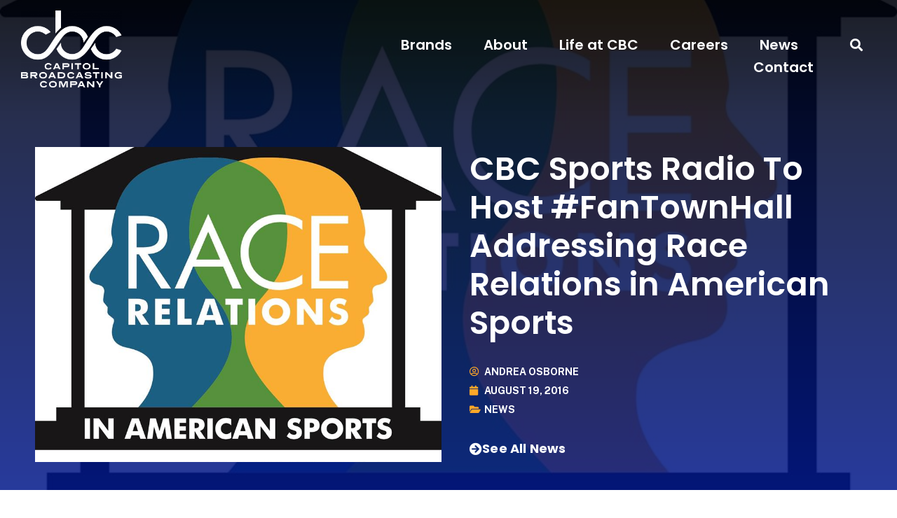

--- FILE ---
content_type: text/html; charset=UTF-8
request_url: https://capitolbroadcasting.com/2016/08/19/cbc-sports-radio-to-host-fantownhall-addressing-race-relations-in-american-sports/
body_size: 13563
content:
<!doctype html>
<html lang="en-US">
<head>
	<meta charset="UTF-8">
		<meta name="viewport" content="width=device-width, initial-scale=1">
	<link rel="profile" href="https://gmpg.org/xfn/11">
	<title>CBC Sports Radio To Host #FanTownHall Addressing Race Relations in American Sports &#8211; Capitol Broadcasting Company</title>
<meta name='robots' content='max-image-preview:large' />
	<style>img:is([sizes="auto" i], [sizes^="auto," i]) { contain-intrinsic-size: 3000px 1500px }</style>
	<link rel='dns-prefetch' href='//www.googletagmanager.com' />
<link rel="alternate" type="application/rss+xml" title="Capitol Broadcasting Company &raquo; Feed" href="https://capitolbroadcasting.com/feed/" />
<link rel="alternate" type="application/rss+xml" title="Capitol Broadcasting Company &raquo; Comments Feed" href="https://capitolbroadcasting.com/comments/feed/" />
<script type="text/javascript">
/* <![CDATA[ */
window._wpemojiSettings = {"baseUrl":"https:\/\/s.w.org\/images\/core\/emoji\/16.0.1\/72x72\/","ext":".png","svgUrl":"https:\/\/s.w.org\/images\/core\/emoji\/16.0.1\/svg\/","svgExt":".svg","source":{"concatemoji":"https:\/\/d2eayl4rdv079v.cloudfront.net\/wp-includes\/js\/wp-emoji-release.min.js?ver=6.8.2"}};
/*! This file is auto-generated */
!function(s,n){var o,i,e;function c(e){try{var t={supportTests:e,timestamp:(new Date).valueOf()};sessionStorage.setItem(o,JSON.stringify(t))}catch(e){}}function p(e,t,n){e.clearRect(0,0,e.canvas.width,e.canvas.height),e.fillText(t,0,0);var t=new Uint32Array(e.getImageData(0,0,e.canvas.width,e.canvas.height).data),a=(e.clearRect(0,0,e.canvas.width,e.canvas.height),e.fillText(n,0,0),new Uint32Array(e.getImageData(0,0,e.canvas.width,e.canvas.height).data));return t.every(function(e,t){return e===a[t]})}function u(e,t){e.clearRect(0,0,e.canvas.width,e.canvas.height),e.fillText(t,0,0);for(var n=e.getImageData(16,16,1,1),a=0;a<n.data.length;a++)if(0!==n.data[a])return!1;return!0}function f(e,t,n,a){switch(t){case"flag":return n(e,"\ud83c\udff3\ufe0f\u200d\u26a7\ufe0f","\ud83c\udff3\ufe0f\u200b\u26a7\ufe0f")?!1:!n(e,"\ud83c\udde8\ud83c\uddf6","\ud83c\udde8\u200b\ud83c\uddf6")&&!n(e,"\ud83c\udff4\udb40\udc67\udb40\udc62\udb40\udc65\udb40\udc6e\udb40\udc67\udb40\udc7f","\ud83c\udff4\u200b\udb40\udc67\u200b\udb40\udc62\u200b\udb40\udc65\u200b\udb40\udc6e\u200b\udb40\udc67\u200b\udb40\udc7f");case"emoji":return!a(e,"\ud83e\udedf")}return!1}function g(e,t,n,a){var r="undefined"!=typeof WorkerGlobalScope&&self instanceof WorkerGlobalScope?new OffscreenCanvas(300,150):s.createElement("canvas"),o=r.getContext("2d",{willReadFrequently:!0}),i=(o.textBaseline="top",o.font="600 32px Arial",{});return e.forEach(function(e){i[e]=t(o,e,n,a)}),i}function t(e){var t=s.createElement("script");t.src=e,t.defer=!0,s.head.appendChild(t)}"undefined"!=typeof Promise&&(o="wpEmojiSettingsSupports",i=["flag","emoji"],n.supports={everything:!0,everythingExceptFlag:!0},e=new Promise(function(e){s.addEventListener("DOMContentLoaded",e,{once:!0})}),new Promise(function(t){var n=function(){try{var e=JSON.parse(sessionStorage.getItem(o));if("object"==typeof e&&"number"==typeof e.timestamp&&(new Date).valueOf()<e.timestamp+604800&&"object"==typeof e.supportTests)return e.supportTests}catch(e){}return null}();if(!n){if("undefined"!=typeof Worker&&"undefined"!=typeof OffscreenCanvas&&"undefined"!=typeof URL&&URL.createObjectURL&&"undefined"!=typeof Blob)try{var e="postMessage("+g.toString()+"("+[JSON.stringify(i),f.toString(),p.toString(),u.toString()].join(",")+"));",a=new Blob([e],{type:"text/javascript"}),r=new Worker(URL.createObjectURL(a),{name:"wpTestEmojiSupports"});return void(r.onmessage=function(e){c(n=e.data),r.terminate(),t(n)})}catch(e){}c(n=g(i,f,p,u))}t(n)}).then(function(e){for(var t in e)n.supports[t]=e[t],n.supports.everything=n.supports.everything&&n.supports[t],"flag"!==t&&(n.supports.everythingExceptFlag=n.supports.everythingExceptFlag&&n.supports[t]);n.supports.everythingExceptFlag=n.supports.everythingExceptFlag&&!n.supports.flag,n.DOMReady=!1,n.readyCallback=function(){n.DOMReady=!0}}).then(function(){return e}).then(function(){var e;n.supports.everything||(n.readyCallback(),(e=n.source||{}).concatemoji?t(e.concatemoji):e.wpemoji&&e.twemoji&&(t(e.twemoji),t(e.wpemoji)))}))}((window,document),window._wpemojiSettings);
/* ]]> */
</script>
<link rel='stylesheet' id='genesis-blocks-style-css-css' href='https://d2eayl4rdv079v.cloudfront.net/wp-content/plugins/genesis-page-builder/vendor/genesis/blocks/dist/style-blocks.build.css?ver=1753199510' type='text/css' media='all' />
<style id='wp-emoji-styles-inline-css' type='text/css'>

	img.wp-smiley, img.emoji {
		display: inline !important;
		border: none !important;
		box-shadow: none !important;
		height: 1em !important;
		width: 1em !important;
		margin: 0 0.07em !important;
		vertical-align: -0.1em !important;
		background: none !important;
		padding: 0 !important;
	}
</style>
<link rel='stylesheet' id='wp-block-library-css' href='https://d2eayl4rdv079v.cloudfront.net/wp-includes/css/dist/block-library/style.min.css?ver=6.8.2' type='text/css' media='all' />
<style id='classic-theme-styles-inline-css' type='text/css'>
/*! This file is auto-generated */
.wp-block-button__link{color:#fff;background-color:#32373c;border-radius:9999px;box-shadow:none;text-decoration:none;padding:calc(.667em + 2px) calc(1.333em + 2px);font-size:1.125em}.wp-block-file__button{background:#32373c;color:#fff;text-decoration:none}
</style>
<style id='global-styles-inline-css' type='text/css'>
:root{--wp--preset--aspect-ratio--square: 1;--wp--preset--aspect-ratio--4-3: 4/3;--wp--preset--aspect-ratio--3-4: 3/4;--wp--preset--aspect-ratio--3-2: 3/2;--wp--preset--aspect-ratio--2-3: 2/3;--wp--preset--aspect-ratio--16-9: 16/9;--wp--preset--aspect-ratio--9-16: 9/16;--wp--preset--color--black: #000000;--wp--preset--color--cyan-bluish-gray: #abb8c3;--wp--preset--color--white: #ffffff;--wp--preset--color--pale-pink: #f78da7;--wp--preset--color--vivid-red: #cf2e2e;--wp--preset--color--luminous-vivid-orange: #ff6900;--wp--preset--color--luminous-vivid-amber: #fcb900;--wp--preset--color--light-green-cyan: #7bdcb5;--wp--preset--color--vivid-green-cyan: #00d084;--wp--preset--color--pale-cyan-blue: #8ed1fc;--wp--preset--color--vivid-cyan-blue: #0693e3;--wp--preset--color--vivid-purple: #9b51e0;--wp--preset--gradient--vivid-cyan-blue-to-vivid-purple: linear-gradient(135deg,rgba(6,147,227,1) 0%,rgb(155,81,224) 100%);--wp--preset--gradient--light-green-cyan-to-vivid-green-cyan: linear-gradient(135deg,rgb(122,220,180) 0%,rgb(0,208,130) 100%);--wp--preset--gradient--luminous-vivid-amber-to-luminous-vivid-orange: linear-gradient(135deg,rgba(252,185,0,1) 0%,rgba(255,105,0,1) 100%);--wp--preset--gradient--luminous-vivid-orange-to-vivid-red: linear-gradient(135deg,rgba(255,105,0,1) 0%,rgb(207,46,46) 100%);--wp--preset--gradient--very-light-gray-to-cyan-bluish-gray: linear-gradient(135deg,rgb(238,238,238) 0%,rgb(169,184,195) 100%);--wp--preset--gradient--cool-to-warm-spectrum: linear-gradient(135deg,rgb(74,234,220) 0%,rgb(151,120,209) 20%,rgb(207,42,186) 40%,rgb(238,44,130) 60%,rgb(251,105,98) 80%,rgb(254,248,76) 100%);--wp--preset--gradient--blush-light-purple: linear-gradient(135deg,rgb(255,206,236) 0%,rgb(152,150,240) 100%);--wp--preset--gradient--blush-bordeaux: linear-gradient(135deg,rgb(254,205,165) 0%,rgb(254,45,45) 50%,rgb(107,0,62) 100%);--wp--preset--gradient--luminous-dusk: linear-gradient(135deg,rgb(255,203,112) 0%,rgb(199,81,192) 50%,rgb(65,88,208) 100%);--wp--preset--gradient--pale-ocean: linear-gradient(135deg,rgb(255,245,203) 0%,rgb(182,227,212) 50%,rgb(51,167,181) 100%);--wp--preset--gradient--electric-grass: linear-gradient(135deg,rgb(202,248,128) 0%,rgb(113,206,126) 100%);--wp--preset--gradient--midnight: linear-gradient(135deg,rgb(2,3,129) 0%,rgb(40,116,252) 100%);--wp--preset--font-size--small: 13px;--wp--preset--font-size--medium: 20px;--wp--preset--font-size--large: 36px;--wp--preset--font-size--x-large: 42px;--wp--preset--spacing--20: 0.44rem;--wp--preset--spacing--30: 0.67rem;--wp--preset--spacing--40: 1rem;--wp--preset--spacing--50: 1.5rem;--wp--preset--spacing--60: 2.25rem;--wp--preset--spacing--70: 3.38rem;--wp--preset--spacing--80: 5.06rem;--wp--preset--shadow--natural: 6px 6px 9px rgba(0, 0, 0, 0.2);--wp--preset--shadow--deep: 12px 12px 50px rgba(0, 0, 0, 0.4);--wp--preset--shadow--sharp: 6px 6px 0px rgba(0, 0, 0, 0.2);--wp--preset--shadow--outlined: 6px 6px 0px -3px rgba(255, 255, 255, 1), 6px 6px rgba(0, 0, 0, 1);--wp--preset--shadow--crisp: 6px 6px 0px rgba(0, 0, 0, 1);}:where(.is-layout-flex){gap: 0.5em;}:where(.is-layout-grid){gap: 0.5em;}body .is-layout-flex{display: flex;}.is-layout-flex{flex-wrap: wrap;align-items: center;}.is-layout-flex > :is(*, div){margin: 0;}body .is-layout-grid{display: grid;}.is-layout-grid > :is(*, div){margin: 0;}:where(.wp-block-columns.is-layout-flex){gap: 2em;}:where(.wp-block-columns.is-layout-grid){gap: 2em;}:where(.wp-block-post-template.is-layout-flex){gap: 1.25em;}:where(.wp-block-post-template.is-layout-grid){gap: 1.25em;}.has-black-color{color: var(--wp--preset--color--black) !important;}.has-cyan-bluish-gray-color{color: var(--wp--preset--color--cyan-bluish-gray) !important;}.has-white-color{color: var(--wp--preset--color--white) !important;}.has-pale-pink-color{color: var(--wp--preset--color--pale-pink) !important;}.has-vivid-red-color{color: var(--wp--preset--color--vivid-red) !important;}.has-luminous-vivid-orange-color{color: var(--wp--preset--color--luminous-vivid-orange) !important;}.has-luminous-vivid-amber-color{color: var(--wp--preset--color--luminous-vivid-amber) !important;}.has-light-green-cyan-color{color: var(--wp--preset--color--light-green-cyan) !important;}.has-vivid-green-cyan-color{color: var(--wp--preset--color--vivid-green-cyan) !important;}.has-pale-cyan-blue-color{color: var(--wp--preset--color--pale-cyan-blue) !important;}.has-vivid-cyan-blue-color{color: var(--wp--preset--color--vivid-cyan-blue) !important;}.has-vivid-purple-color{color: var(--wp--preset--color--vivid-purple) !important;}.has-black-background-color{background-color: var(--wp--preset--color--black) !important;}.has-cyan-bluish-gray-background-color{background-color: var(--wp--preset--color--cyan-bluish-gray) !important;}.has-white-background-color{background-color: var(--wp--preset--color--white) !important;}.has-pale-pink-background-color{background-color: var(--wp--preset--color--pale-pink) !important;}.has-vivid-red-background-color{background-color: var(--wp--preset--color--vivid-red) !important;}.has-luminous-vivid-orange-background-color{background-color: var(--wp--preset--color--luminous-vivid-orange) !important;}.has-luminous-vivid-amber-background-color{background-color: var(--wp--preset--color--luminous-vivid-amber) !important;}.has-light-green-cyan-background-color{background-color: var(--wp--preset--color--light-green-cyan) !important;}.has-vivid-green-cyan-background-color{background-color: var(--wp--preset--color--vivid-green-cyan) !important;}.has-pale-cyan-blue-background-color{background-color: var(--wp--preset--color--pale-cyan-blue) !important;}.has-vivid-cyan-blue-background-color{background-color: var(--wp--preset--color--vivid-cyan-blue) !important;}.has-vivid-purple-background-color{background-color: var(--wp--preset--color--vivid-purple) !important;}.has-black-border-color{border-color: var(--wp--preset--color--black) !important;}.has-cyan-bluish-gray-border-color{border-color: var(--wp--preset--color--cyan-bluish-gray) !important;}.has-white-border-color{border-color: var(--wp--preset--color--white) !important;}.has-pale-pink-border-color{border-color: var(--wp--preset--color--pale-pink) !important;}.has-vivid-red-border-color{border-color: var(--wp--preset--color--vivid-red) !important;}.has-luminous-vivid-orange-border-color{border-color: var(--wp--preset--color--luminous-vivid-orange) !important;}.has-luminous-vivid-amber-border-color{border-color: var(--wp--preset--color--luminous-vivid-amber) !important;}.has-light-green-cyan-border-color{border-color: var(--wp--preset--color--light-green-cyan) !important;}.has-vivid-green-cyan-border-color{border-color: var(--wp--preset--color--vivid-green-cyan) !important;}.has-pale-cyan-blue-border-color{border-color: var(--wp--preset--color--pale-cyan-blue) !important;}.has-vivid-cyan-blue-border-color{border-color: var(--wp--preset--color--vivid-cyan-blue) !important;}.has-vivid-purple-border-color{border-color: var(--wp--preset--color--vivid-purple) !important;}.has-vivid-cyan-blue-to-vivid-purple-gradient-background{background: var(--wp--preset--gradient--vivid-cyan-blue-to-vivid-purple) !important;}.has-light-green-cyan-to-vivid-green-cyan-gradient-background{background: var(--wp--preset--gradient--light-green-cyan-to-vivid-green-cyan) !important;}.has-luminous-vivid-amber-to-luminous-vivid-orange-gradient-background{background: var(--wp--preset--gradient--luminous-vivid-amber-to-luminous-vivid-orange) !important;}.has-luminous-vivid-orange-to-vivid-red-gradient-background{background: var(--wp--preset--gradient--luminous-vivid-orange-to-vivid-red) !important;}.has-very-light-gray-to-cyan-bluish-gray-gradient-background{background: var(--wp--preset--gradient--very-light-gray-to-cyan-bluish-gray) !important;}.has-cool-to-warm-spectrum-gradient-background{background: var(--wp--preset--gradient--cool-to-warm-spectrum) !important;}.has-blush-light-purple-gradient-background{background: var(--wp--preset--gradient--blush-light-purple) !important;}.has-blush-bordeaux-gradient-background{background: var(--wp--preset--gradient--blush-bordeaux) !important;}.has-luminous-dusk-gradient-background{background: var(--wp--preset--gradient--luminous-dusk) !important;}.has-pale-ocean-gradient-background{background: var(--wp--preset--gradient--pale-ocean) !important;}.has-electric-grass-gradient-background{background: var(--wp--preset--gradient--electric-grass) !important;}.has-midnight-gradient-background{background: var(--wp--preset--gradient--midnight) !important;}.has-small-font-size{font-size: var(--wp--preset--font-size--small) !important;}.has-medium-font-size{font-size: var(--wp--preset--font-size--medium) !important;}.has-large-font-size{font-size: var(--wp--preset--font-size--large) !important;}.has-x-large-font-size{font-size: var(--wp--preset--font-size--x-large) !important;}
:where(.wp-block-post-template.is-layout-flex){gap: 1.25em;}:where(.wp-block-post-template.is-layout-grid){gap: 1.25em;}
:where(.wp-block-columns.is-layout-flex){gap: 2em;}:where(.wp-block-columns.is-layout-grid){gap: 2em;}
:root :where(.wp-block-pullquote){font-size: 1.5em;line-height: 1.6;}
</style>
<link rel='stylesheet' id='genesis-page-builder-frontend-styles-css' href='https://d2eayl4rdv079v.cloudfront.net/wp-content/plugins/genesis-page-builder/build/style-blocks.css?ver=1753199516' type='text/css' media='all' />
<link rel='stylesheet' id='hello-elementor-css' href='https://d2eayl4rdv079v.cloudfront.net/wp-content/themes/hello-elementor/style.min.css?ver=2.5.0' type='text/css' media='all' />
<link rel='stylesheet' id='hello-elementor-theme-style-css' href='https://d2eayl4rdv079v.cloudfront.net/wp-content/themes/hello-elementor/theme.min.css?ver=2.5.0' type='text/css' media='all' />
<link rel='stylesheet' id='elementor-frontend-css' href='https://d2eayl4rdv079v.cloudfront.net/wp-content/uploads/elementor/css/custom-frontend.min.css?ver=1739375379' type='text/css' media='all' />
<style id='elementor-frontend-inline-css' type='text/css'>
.elementor-365 .elementor-element.elementor-element-42700803:not(.elementor-motion-effects-element-type-background), .elementor-365 .elementor-element.elementor-element-42700803 > .elementor-motion-effects-container > .elementor-motion-effects-layer{background-image:url("https://d2eayl4rdv079v.cloudfront.net/wp-content/uploads/2016/08/fantownhall-race-relations.jpg");}
</style>
<link rel='stylesheet' id='elementor-post-8-css' href='https://d2eayl4rdv079v.cloudfront.net/wp-content/uploads/elementor/css/post-8.css?ver=1732477427' type='text/css' media='all' />
<link rel='stylesheet' id='widget-image-css' href='https://d2eayl4rdv079v.cloudfront.net/wp-content/plugins/elementor/assets/css/widget-image.min.css?ver=3.25.10' type='text/css' media='all' />
<link rel='stylesheet' id='widget-nav-menu-css' href='https://d2eayl4rdv079v.cloudfront.net/wp-content/uploads/elementor/css/custom-pro-widget-nav-menu.min.css?ver=1739375380' type='text/css' media='all' />
<link rel='stylesheet' id='widget-search-form-css' href='https://d2eayl4rdv079v.cloudfront.net/wp-content/plugins/elementor-pro/assets/css/widget-search-form.min.css?ver=3.25.4' type='text/css' media='all' />
<link rel='stylesheet' id='elementor-icons-shared-0-css' href='https://d2eayl4rdv079v.cloudfront.net/wp-content/plugins/elementor/assets/lib/font-awesome/css/fontawesome.min.css?ver=5.15.3' type='text/css' media='all' />
<link rel='stylesheet' id='elementor-icons-fa-solid-css' href='https://d2eayl4rdv079v.cloudfront.net/wp-content/plugins/elementor/assets/lib/font-awesome/css/solid.min.css?ver=5.15.3' type='text/css' media='all' />
<link rel='stylesheet' id='widget-text-editor-css' href='https://d2eayl4rdv079v.cloudfront.net/wp-content/plugins/elementor/assets/css/widget-text-editor.min.css?ver=3.25.10' type='text/css' media='all' />
<link rel='stylesheet' id='e-animation-grow-css' href='https://d2eayl4rdv079v.cloudfront.net/wp-content/plugins/elementor/assets/lib/animations/styles/e-animation-grow.min.css?ver=3.25.10' type='text/css' media='all' />
<link rel='stylesheet' id='widget-social-icons-css' href='https://d2eayl4rdv079v.cloudfront.net/wp-content/plugins/elementor/assets/css/widget-social-icons.min.css?ver=3.25.10' type='text/css' media='all' />
<link rel='stylesheet' id='e-apple-webkit-css' href='https://d2eayl4rdv079v.cloudfront.net/wp-content/uploads/elementor/css/custom-apple-webkit.min.css?ver=1739375379' type='text/css' media='all' />
<link rel='stylesheet' id='widget-heading-css' href='https://d2eayl4rdv079v.cloudfront.net/wp-content/plugins/elementor/assets/css/widget-heading.min.css?ver=3.25.10' type='text/css' media='all' />
<link rel='stylesheet' id='widget-post-info-css' href='https://d2eayl4rdv079v.cloudfront.net/wp-content/plugins/elementor-pro/assets/css/widget-post-info.min.css?ver=3.25.4' type='text/css' media='all' />
<link rel='stylesheet' id='widget-icon-list-css' href='https://d2eayl4rdv079v.cloudfront.net/wp-content/uploads/elementor/css/custom-widget-icon-list.min.css?ver=1739375380' type='text/css' media='all' />
<link rel='stylesheet' id='elementor-icons-fa-regular-css' href='https://d2eayl4rdv079v.cloudfront.net/wp-content/plugins/elementor/assets/lib/font-awesome/css/regular.min.css?ver=5.15.3' type='text/css' media='all' />
<link rel='stylesheet' id='widget-post-navigation-css' href='https://d2eayl4rdv079v.cloudfront.net/wp-content/plugins/elementor-pro/assets/css/widget-post-navigation.min.css?ver=3.25.4' type='text/css' media='all' />
<link rel='stylesheet' id='elementor-icons-css' href='https://d2eayl4rdv079v.cloudfront.net/wp-content/plugins/elementor/assets/lib/eicons/css/elementor-icons.min.css?ver=5.32.0' type='text/css' media='all' />
<link rel='stylesheet' id='swiper-css' href='https://d2eayl4rdv079v.cloudfront.net/wp-content/plugins/elementor/assets/lib/swiper/v8/css/swiper.min.css?ver=8.4.5' type='text/css' media='all' />
<link rel='stylesheet' id='e-swiper-css' href='https://d2eayl4rdv079v.cloudfront.net/wp-content/plugins/elementor/assets/css/conditionals/e-swiper.min.css?ver=3.25.10' type='text/css' media='all' />
<link rel='stylesheet' id='e-popup-style-css' href='https://d2eayl4rdv079v.cloudfront.net/wp-content/plugins/elementor-pro/assets/css/conditionals/popup.min.css?ver=3.25.4' type='text/css' media='all' />
<link rel='stylesheet' id='elementor-post-81-css' href='https://d2eayl4rdv079v.cloudfront.net/wp-content/uploads/elementor/css/post-81.css?ver=1732477428' type='text/css' media='all' />
<link rel='stylesheet' id='elementor-post-87-css' href='https://d2eayl4rdv079v.cloudfront.net/wp-content/uploads/elementor/css/post-87.css?ver=1732477429' type='text/css' media='all' />
<link rel='stylesheet' id='elementor-post-365-css' href='https://d2eayl4rdv079v.cloudfront.net/wp-content/uploads/elementor/css/post-365.css?ver=1732477429' type='text/css' media='all' />
<link rel='stylesheet' id='ecs-styles-css' href='https://d2eayl4rdv079v.cloudfront.net/wp-content/plugins/ele-custom-skin/assets/css/ecs-style.css?ver=3.1.9' type='text/css' media='all' />
<link rel='stylesheet' id='elementor-post-376-css' href='https://d2eayl4rdv079v.cloudfront.net/wp-content/uploads/elementor/css/post-376.css?ver=1668094304' type='text/css' media='all' />
<link rel='stylesheet' id='google-fonts-1-css' href='https://fonts.googleapis.com/css?family=Poppins%3A100%2C100italic%2C200%2C200italic%2C300%2C300italic%2C400%2C400italic%2C500%2C500italic%2C600%2C600italic%2C700%2C700italic%2C800%2C800italic%2C900%2C900italic%7CPublic+Sans%3A100%2C100italic%2C200%2C200italic%2C300%2C300italic%2C400%2C400italic%2C500%2C500italic%2C600%2C600italic%2C700%2C700italic%2C800%2C800italic%2C900%2C900italic&#038;display=auto&#038;ver=6.8.2' type='text/css' media='all' />
<link rel='stylesheet' id='elementor-icons-fa-brands-css' href='https://d2eayl4rdv079v.cloudfront.net/wp-content/plugins/elementor/assets/lib/font-awesome/css/brands.min.css?ver=5.15.3' type='text/css' media='all' />
<link rel="preconnect" href="https://fonts.gstatic.com/" crossorigin><script type="text/javascript" src="https://d2eayl4rdv079v.cloudfront.net/wp-includes/js/jquery/jquery.min.js?ver=3.7.1" id="jquery-core-js"></script>
<script type="text/javascript" src="https://d2eayl4rdv079v.cloudfront.net/wp-includes/js/jquery/jquery-migrate.min.js?ver=3.4.1" id="jquery-migrate-js"></script>

<!-- Google tag (gtag.js) snippet added by Site Kit -->

<!-- Google Analytics snippet added by Site Kit -->
<script type="text/javascript" src="https://www.googletagmanager.com/gtag/js?id=G-EXK7XM4R7X" id="google_gtagjs-js" async></script>
<script type="text/javascript" id="google_gtagjs-js-after">
/* <![CDATA[ */
window.dataLayer = window.dataLayer || [];function gtag(){dataLayer.push(arguments);}
gtag("set","linker",{"domains":["capitolbroadcasting.com"]});
gtag("js", new Date());
gtag("set", "developer_id.dZTNiMT", true);
gtag("config", "G-EXK7XM4R7X");
/* ]]> */
</script>

<!-- End Google tag (gtag.js) snippet added by Site Kit -->
<script type="text/javascript" id="ecs_ajax_load-js-extra">
/* <![CDATA[ */
var ecs_ajax_params = {"ajaxurl":"https:\/\/capitolbroadcasting.com\/wp-admin\/admin-ajax.php","posts":"{\"page\":0,\"year\":2016,\"monthnum\":8,\"day\":19,\"name\":\"cbc-sports-radio-to-host-fantownhall-addressing-race-relations-in-american-sports\",\"error\":\"\",\"m\":\"\",\"p\":0,\"post_parent\":\"\",\"subpost\":\"\",\"subpost_id\":\"\",\"attachment\":\"\",\"attachment_id\":0,\"pagename\":\"\",\"page_id\":0,\"second\":\"\",\"minute\":\"\",\"hour\":\"\",\"w\":0,\"category_name\":\"\",\"tag\":\"\",\"cat\":\"\",\"tag_id\":\"\",\"author\":\"\",\"author_name\":\"\",\"feed\":\"\",\"tb\":\"\",\"paged\":0,\"meta_key\":\"\",\"meta_value\":\"\",\"preview\":\"\",\"s\":\"\",\"sentence\":\"\",\"title\":\"\",\"fields\":\"all\",\"menu_order\":\"\",\"embed\":\"\",\"category__in\":[],\"category__not_in\":[],\"category__and\":[],\"post__in\":[],\"post__not_in\":[],\"post_name__in\":[],\"tag__in\":[],\"tag__not_in\":[],\"tag__and\":[],\"tag_slug__in\":[],\"tag_slug__and\":[],\"post_parent__in\":[],\"post_parent__not_in\":[],\"author__in\":[],\"author__not_in\":[],\"search_columns\":[],\"post_type\":[\"post\",\"page\",\"e-landing-page\"],\"ignore_sticky_posts\":false,\"suppress_filters\":false,\"cache_results\":true,\"update_post_term_cache\":true,\"update_menu_item_cache\":false,\"lazy_load_term_meta\":true,\"update_post_meta_cache\":true,\"posts_per_page\":10,\"nopaging\":false,\"comments_per_page\":\"50\",\"no_found_rows\":false,\"order\":\"DESC\"}"};
/* ]]> */
</script>
<script type="text/javascript" src="https://d2eayl4rdv079v.cloudfront.net/wp-content/plugins/ele-custom-skin/assets/js/ecs_ajax_pagination.js?ver=3.1.9" id="ecs_ajax_load-js"></script>
<script type="text/javascript" src="https://d2eayl4rdv079v.cloudfront.net/wp-content/plugins/ele-custom-skin/assets/js/ecs.js?ver=3.1.9" id="ecs-script-js"></script>
<link rel="https://api.w.org/" href="https://capitolbroadcasting.com/wp-json/" /><link rel="alternate" title="JSON" type="application/json" href="https://capitolbroadcasting.com/wp-json/wp/v2/posts/37375" /><link rel="EditURI" type="application/rsd+xml" title="RSD" href="https://capitolbroadcasting.com/xmlrpc.php?rsd" />
<meta name="generator" content="WordPress 6.8.2" />
<link rel="canonical" href="https://capitolbroadcasting.com/2016/08/19/cbc-sports-radio-to-host-fantownhall-addressing-race-relations-in-american-sports/" />
<link rel='shortlink' href='https://capitolbroadcasting.com/?p=37375' />
<link rel="alternate" title="oEmbed (JSON)" type="application/json+oembed" href="https://capitolbroadcasting.com/wp-json/oembed/1.0/embed?url=https%3A%2F%2Fcapitolbroadcasting.com%2F2016%2F08%2F19%2Fcbc-sports-radio-to-host-fantownhall-addressing-race-relations-in-american-sports%2F" />
<link rel="alternate" title="oEmbed (XML)" type="text/xml+oembed" href="https://capitolbroadcasting.com/wp-json/oembed/1.0/embed?url=https%3A%2F%2Fcapitolbroadcasting.com%2F2016%2F08%2F19%2Fcbc-sports-radio-to-host-fantownhall-addressing-race-relations-in-american-sports%2F&#038;format=xml" />
<meta name="generator" content="Site Kit by Google 1.157.0" /><meta name="generator" content="Elementor 3.25.10; features: additional_custom_breakpoints, e_optimized_control_loading; settings: css_print_method-external, google_font-enabled, font_display-auto">
			<style>
				.e-con.e-parent:nth-of-type(n+4):not(.e-lazyloaded):not(.e-no-lazyload),
				.e-con.e-parent:nth-of-type(n+4):not(.e-lazyloaded):not(.e-no-lazyload) * {
					background-image: none !important;
				}
				@media screen and (max-height: 1024px) {
					.e-con.e-parent:nth-of-type(n+3):not(.e-lazyloaded):not(.e-no-lazyload),
					.e-con.e-parent:nth-of-type(n+3):not(.e-lazyloaded):not(.e-no-lazyload) * {
						background-image: none !important;
					}
				}
				@media screen and (max-height: 640px) {
					.e-con.e-parent:nth-of-type(n+2):not(.e-lazyloaded):not(.e-no-lazyload),
					.e-con.e-parent:nth-of-type(n+2):not(.e-lazyloaded):not(.e-no-lazyload) * {
						background-image: none !important;
					}
				}
			</style>
			<link rel="icon" href="https://d2eayl4rdv079v.cloudfront.net/wp-content/uploads/2022/06/CBC_Icon_Negitave_Space_Blue-150x150.png" sizes="32x32" />
<link rel="icon" href="https://d2eayl4rdv079v.cloudfront.net/wp-content/uploads/2022/06/CBC_Icon_Negitave_Space_Blue-300x300.png" sizes="192x192" />
<link rel="apple-touch-icon" href="https://d2eayl4rdv079v.cloudfront.net/wp-content/uploads/2022/06/CBC_Icon_Negitave_Space_Blue-300x300.png" />
<meta name="msapplication-TileImage" content="https://d2eayl4rdv079v.cloudfront.net/wp-content/uploads/2022/06/CBC_Icon_Negitave_Space_Blue-300x300.png" />
</head>
<body class="wp-singular post-template-default single single-post postid-37375 single-format-standard wp-custom-logo wp-theme-hello-elementor elementor-default elementor-kit-8 elementor-page-365">

		<div data-elementor-type="header" data-elementor-id="81" class="elementor elementor-81 elementor-location-header" data-elementor-post-type="elementor_library">
					<header class="elementor-section elementor-top-section elementor-element elementor-element-4566f54e elementor-section-content-middle elementor-section-boxed elementor-section-height-default elementor-section-height-default" data-id="4566f54e" data-element_type="section" data-settings="{&quot;background_background&quot;:&quot;classic&quot;}">
							<div class="elementor-background-overlay"></div>
							<div class="elementor-container elementor-column-gap-no">
					<div class="elementor-column elementor-col-50 elementor-top-column elementor-element elementor-element-f70130d" data-id="f70130d" data-element_type="column">
			<div class="elementor-widget-wrap elementor-element-populated">
						<div class="elementor-element elementor-element-315b88a1 elementor-widget__width-initial elementor-widget elementor-widget-theme-site-logo elementor-widget-image" data-id="315b88a1" data-element_type="widget" data-widget_type="theme-site-logo.default">
				<div class="elementor-widget-container">
									<a href="https://capitolbroadcasting.com">
			<img fetchpriority="high" width="1024" height="781" src="https://d2eayl4rdv079v.cloudfront.net/wp-content/uploads/2022/06/CBC_Stacked_Space_White-e1725887764702.png" class="attachment-full size-full wp-image-52478" alt="Capitol Broadcasting Company logo" />				</a>
									</div>
				</div>
					</div>
		</div>
				<div class="elementor-column elementor-col-50 elementor-top-column elementor-element elementor-element-6a99eff8" data-id="6a99eff8" data-element_type="column">
			<div class="elementor-widget-wrap elementor-element-populated">
						<section class="elementor-section elementor-inner-section elementor-element elementor-element-e04d922 elementor-section-boxed elementor-section-height-default elementor-section-height-default" data-id="e04d922" data-element_type="section">
						<div class="elementor-container elementor-column-gap-default">
					<div class="elementor-column elementor-col-50 elementor-inner-column elementor-element elementor-element-1f6a672" data-id="1f6a672" data-element_type="column">
			<div class="elementor-widget-wrap elementor-element-populated">
						<div class="elementor-element elementor-element-154ca803 elementor-nav-menu__align-end elementor-nav-menu--stretch no-underline elementor-nav-menu--dropdown-tablet elementor-nav-menu__text-align-aside elementor-nav-menu--toggle elementor-nav-menu--burger elementor-widget elementor-widget-nav-menu" data-id="154ca803" data-element_type="widget" data-settings="{&quot;full_width&quot;:&quot;stretch&quot;,&quot;layout&quot;:&quot;horizontal&quot;,&quot;submenu_icon&quot;:{&quot;value&quot;:&quot;&lt;i class=\&quot;fas fa-caret-down\&quot;&gt;&lt;\/i&gt;&quot;,&quot;library&quot;:&quot;fa-solid&quot;},&quot;toggle&quot;:&quot;burger&quot;}" data-widget_type="nav-menu.default">
				<div class="elementor-widget-container">
						<nav aria-label="Menu" class="elementor-nav-menu--main elementor-nav-menu__container elementor-nav-menu--layout-horizontal e--pointer-underline e--animation-slide">
				<ul id="menu-1-154ca803" class="elementor-nav-menu"><li class="menu-item menu-item-type-post_type menu-item-object-page menu-item-175"><a href="https://capitolbroadcasting.com/brands/" class="elementor-item">Brands</a></li>
<li class="menu-item menu-item-type-post_type menu-item-object-page menu-item-77"><a href="https://capitolbroadcasting.com/about-us/" class="elementor-item">About</a></li>
<li class="menu-item menu-item-type-post_type menu-item-object-page menu-item-80"><a href="https://capitolbroadcasting.com/life-at-cbc/" class="elementor-item">Life at CBC</a></li>
<li class="menu-item menu-item-type-post_type menu-item-object-page menu-item-78"><a href="https://capitolbroadcasting.com/careers/" class="elementor-item">Careers</a></li>
<li class="menu-item menu-item-type-post_type menu-item-object-page current_page_parent menu-item-76"><a href="https://capitolbroadcasting.com/news/" class="elementor-item">News</a></li>
<li class="menu-item menu-item-type-post_type menu-item-object-page menu-item-79"><a href="https://capitolbroadcasting.com/contact-us/" class="elementor-item">Contact</a></li>
</ul>			</nav>
					<div class="elementor-menu-toggle" role="button" tabindex="0" aria-label="Menu Toggle" aria-expanded="false">
			<i aria-hidden="true" role="presentation" class="elementor-menu-toggle__icon--open eicon-menu-bar"></i><i aria-hidden="true" role="presentation" class="elementor-menu-toggle__icon--close eicon-close"></i>			<span class="elementor-screen-only">Menu</span>
		</div>
					<nav class="elementor-nav-menu--dropdown elementor-nav-menu__container" aria-hidden="true">
				<ul id="menu-2-154ca803" class="elementor-nav-menu"><li class="menu-item menu-item-type-post_type menu-item-object-page menu-item-175"><a href="https://capitolbroadcasting.com/brands/" class="elementor-item" tabindex="-1">Brands</a></li>
<li class="menu-item menu-item-type-post_type menu-item-object-page menu-item-77"><a href="https://capitolbroadcasting.com/about-us/" class="elementor-item" tabindex="-1">About</a></li>
<li class="menu-item menu-item-type-post_type menu-item-object-page menu-item-80"><a href="https://capitolbroadcasting.com/life-at-cbc/" class="elementor-item" tabindex="-1">Life at CBC</a></li>
<li class="menu-item menu-item-type-post_type menu-item-object-page menu-item-78"><a href="https://capitolbroadcasting.com/careers/" class="elementor-item" tabindex="-1">Careers</a></li>
<li class="menu-item menu-item-type-post_type menu-item-object-page current_page_parent menu-item-76"><a href="https://capitolbroadcasting.com/news/" class="elementor-item" tabindex="-1">News</a></li>
<li class="menu-item menu-item-type-post_type menu-item-object-page menu-item-79"><a href="https://capitolbroadcasting.com/contact-us/" class="elementor-item" tabindex="-1">Contact</a></li>
</ul>			</nav>
				</div>
				</div>
					</div>
		</div>
				<div class="elementor-column elementor-col-50 elementor-inner-column elementor-element elementor-element-e510fd7 elementor-hidden-mobile" data-id="e510fd7" data-element_type="column">
			<div class="elementor-widget-wrap elementor-element-populated">
						<div class="elementor-element elementor-element-c5e5685 elementor-search-form--skin-full_screen elementor-widget elementor-widget-search-form" data-id="c5e5685" data-element_type="widget" data-settings="{&quot;skin&quot;:&quot;full_screen&quot;}" data-widget_type="search-form.default">
				<div class="elementor-widget-container">
					<search role="search">
			<form class="elementor-search-form" action="https://capitolbroadcasting.com" method="get">
												<div class="elementor-search-form__toggle" tabindex="0" role="button">
					<i aria-hidden="true" class="fas fa-search"></i>					<span class="elementor-screen-only">Search</span>
				</div>
								<div class="elementor-search-form__container">
					<label class="elementor-screen-only" for="elementor-search-form-c5e5685">Search</label>

					
					<input id="elementor-search-form-c5e5685" placeholder="Start Typing to Search" class="elementor-search-form__input" type="search" name="s" value="">
					
					
										<div class="dialog-lightbox-close-button dialog-close-button" role="button" tabindex="0">
						<i aria-hidden="true" class="eicon-close"></i>						<span class="elementor-screen-only">Close this search box.</span>
					</div>
									</div>
			</form>
		</search>
				</div>
				</div>
					</div>
		</div>
					</div>
		</section>
					</div>
		</div>
					</div>
		</header>
				</div>
				<footer data-elementor-type="single-post" data-elementor-id="365" class="elementor elementor-365 elementor-location-single post-37375 post type-post status-publish format-standard has-post-thumbnail hentry category-news tag-history tag-wcmc-fm" data-elementor-post-type="elementor_library">
					<section class="elementor-section elementor-top-section elementor-element elementor-element-42700803 elementor-section-content-middle elementor-section-height-min-height elementor-section-stretched elementor-section-boxed elementor-section-height-default elementor-section-items-middle" data-id="42700803" data-element_type="section" data-settings="{&quot;background_background&quot;:&quot;classic&quot;,&quot;stretch_section&quot;:&quot;section-stretched&quot;}">
							<div class="elementor-background-overlay"></div>
							<div class="elementor-container elementor-column-gap-no">
					<div class="elementor-column elementor-col-100 elementor-top-column elementor-element elementor-element-4bf3122f" data-id="4bf3122f" data-element_type="column">
			<div class="elementor-widget-wrap elementor-element-populated">
						<section class="elementor-section elementor-inner-section elementor-element elementor-element-b7c743d elementor-reverse-mobile elementor-reverse-tablet elementor-reverse-mobile_extra elementor-section-boxed elementor-section-height-default elementor-section-height-default" data-id="b7c743d" data-element_type="section">
						<div class="elementor-container elementor-column-gap-default">
					<div class="elementor-column elementor-col-50 elementor-inner-column elementor-element elementor-element-59cfdf7" data-id="59cfdf7" data-element_type="column">
			<div class="elementor-widget-wrap elementor-element-populated">
						<div class="elementor-element elementor-element-7582cab elementor-widget elementor-widget-theme-post-featured-image elementor-widget-image" data-id="7582cab" data-element_type="widget" data-widget_type="theme-post-featured-image.default">
				<div class="elementor-widget-container">
													<img width="800" height="823" src="https://d2eayl4rdv079v.cloudfront.net/wp-content/uploads/2016/08/fantownhall-race-relations.jpg" class="attachment-large size-large wp-image-37376" alt="FanTownHall: Race Relations in American Sports" srcset="https://d2eayl4rdv079v.cloudfront.net/wp-content/uploads/2016/08/fantownhall-race-relations.jpg 933w, https://d2eayl4rdv079v.cloudfront.net/wp-content/uploads/2016/08/fantownhall-race-relations-292x300.jpg 292w, https://d2eayl4rdv079v.cloudfront.net/wp-content/uploads/2016/08/fantownhall-race-relations-768x790.jpg 768w" sizes="(max-width: 800px) 100vw, 800px" />													</div>
				</div>
					</div>
		</div>
				<div class="elementor-column elementor-col-50 elementor-inner-column elementor-element elementor-element-8b44825" data-id="8b44825" data-element_type="column">
			<div class="elementor-widget-wrap elementor-element-populated">
						<div class="elementor-element elementor-element-6135364c elementor-widget elementor-widget-heading" data-id="6135364c" data-element_type="widget" data-widget_type="heading.default">
				<div class="elementor-widget-container">
			<h1 class="elementor-heading-title elementor-size-default">CBC Sports Radio To Host #FanTownHall Addressing Race Relations in American Sports</h1>		</div>
				</div>
				<div class="elementor-element elementor-element-28515ff elementor-mobile-align-center elementor-tablet-align-center elementor-widget elementor-widget-post-info" data-id="28515ff" data-element_type="widget" data-widget_type="post-info.default">
				<div class="elementor-widget-container">
					<ul class="elementor-icon-list-items elementor-post-info">
								<li class="elementor-icon-list-item elementor-repeater-item-cf9b8f9" itemprop="author">
						<a href="https://capitolbroadcasting.com/author/aosborne_cbc/">
											<span class="elementor-icon-list-icon">
								<i aria-hidden="true" class="far fa-user-circle"></i>							</span>
									<span class="elementor-icon-list-text elementor-post-info__item elementor-post-info__item--type-author">
										Andrea Osborne					</span>
									</a>
				</li>
				<li class="elementor-icon-list-item elementor-repeater-item-c44821c" itemprop="datePublished">
						<a href="https://capitolbroadcasting.com/2016/08/19/">
											<span class="elementor-icon-list-icon">
								<i aria-hidden="true" class="fas fa-calendar"></i>							</span>
									<span class="elementor-icon-list-text elementor-post-info__item elementor-post-info__item--type-date">
										<time>August 19, 2016</time>					</span>
									</a>
				</li>
				<li class="elementor-icon-list-item elementor-repeater-item-7ad6f76" itemprop="about">
										<span class="elementor-icon-list-icon">
								<i aria-hidden="true" class="fas fa-folder-open"></i>							</span>
									<span class="elementor-icon-list-text elementor-post-info__item elementor-post-info__item--type-terms">
										<span class="elementor-post-info__terms-list">
				<a href="https://capitolbroadcasting.com/category/news/" class="elementor-post-info__terms-list-item">News</a>				</span>
					</span>
								</li>
				</ul>
				</div>
				</div>
				<div class="elementor-element elementor-element-58facff elementor-mobile-align-center elementor-tablet-align-center elementor-widget elementor-widget-button" data-id="58facff" data-element_type="widget" data-widget_type="button.default">
				<div class="elementor-widget-container">
							<div class="elementor-button-wrapper">
					<a class="elementor-button elementor-button-link elementor-size-sm" href="https://capitolbroadcasting.com/?page_id=70">
						<span class="elementor-button-content-wrapper">
						<span class="elementor-button-icon">
				<i aria-hidden="true" class="fas fa-arrow-circle-right"></i>			</span>
									<span class="elementor-button-text">See All News</span>
					</span>
					</a>
				</div>
						</div>
				</div>
					</div>
		</div>
					</div>
		</section>
					</div>
		</div>
					</div>
		</section>
				<section class="elementor-section elementor-top-section elementor-element elementor-element-1c6db5f5 elementor-section-content-middle elementor-section-boxed elementor-section-height-default elementor-section-height-default" data-id="1c6db5f5" data-element_type="section" id="culture-and-values" data-settings="{&quot;background_background&quot;:&quot;classic&quot;}">
						<div class="elementor-container elementor-column-gap-no">
					<div class="elementor-column elementor-col-100 elementor-top-column elementor-element elementor-element-1c982fe" data-id="1c982fe" data-element_type="column">
			<div class="elementor-widget-wrap elementor-element-populated">
						<div class="elementor-element elementor-element-f4e7cc9 elementor-widget elementor-widget-theme-post-content" data-id="f4e7cc9" data-element_type="widget" data-widget_type="theme-post-content.default">
				<div class="elementor-widget-container">
			<p><a href="https://d2eayl4rdv079v.cloudfront.net/wp-content/uploads/2016/08/fantownhall-race-relations.jpg"><img decoding="async" class="alignleft wp-image-37376" src="https://d2eayl4rdv079v.cloudfront.net/wp-content/uploads/2016/08/fantownhall-race-relations-292x300.jpg" alt="FanTownHall:  Race Relations in American Sports" width="150" height="154" srcset="https://d2eayl4rdv079v.cloudfront.net/wp-content/uploads/2016/08/fantownhall-race-relations-292x300.jpg 292w, https://d2eayl4rdv079v.cloudfront.net/wp-content/uploads/2016/08/fantownhall-race-relations-768x790.jpg 768w, https://d2eayl4rdv079v.cloudfront.net/wp-content/uploads/2016/08/fantownhall-race-relations.jpg 933w" sizes="(max-width: 150px) 100vw, 150px" /></a>CBC Sports Radio’s Town Hall is coming back for another round later this month.  The <a href="https://www.facebook.com/hashtag/fantownhall" target="_blank" rel="noopener">#FanTownHall</a> series continues on Tuesday, August 30th from 7-8p with &#8220;Race Relations in American Sports.&#8221;  We have a great panel assembled to talk about the question “Do today&#8217;s African-American Athletes bear any responsibility to commenting on social issues?”</p>
<p>WRAL-TV Anchor/Reporter Gerald Owens will serve as moderator and host, while 99.9 The Fan Sports Talk Host Joe Ovies runs the Social Media desk.</p>
<p>Watch, listen or not at <a href="http://l.facebook.com/l.php?u=http%3A%2F%2FWRALsportsfan.com%2F&amp;h=AAQGcvf3t&amp;enc=AZO899N941_eKCuoAdez78VaoCpbtk3ao12VbwvMvLzc6E3WqTd3jdIQjDJvpaJP6LxMqwFWBEOXwSEjNYXPuqz7Nm3iyFFLaomkZOaAUEnyKcQp_34FQCJkGqdfRLhossDAOuv0xoKiXpfkYfj_Jipnj_Q9gO4BhWA5h-gLzyph1zMcVpCTm9jHjI-KmXKMiyk&amp;s=1" target="_blank" rel="noopener">WRALsportsfan.com</a>, WRALsportsfan App, 99.9 The Fan, WRAL App on <a href="https://www.facebook.com/hashtag/amazonfire" target="_blank" rel="noopener">#AmazonFire</a> <a href="https://www.facebook.com/hashtag/roku" target="_blank" rel="noopener">#Roku</a> <a href="https://www.facebook.com/hashtag/appletv" target="_blank" rel="noopener">#AppleTV</a></p>
<p>Participate on Twitter with our special hashtag <a href="https://twitter.com/search?q=%23FanTownHall&amp;src=typd" target="_blank" rel="noopener">#FanTownHall</a></p>
<p>Stay tuned to Capcom and <a href="http://WRALsportsfan.com" target="_blank" rel="noopener">WRALsportsfan.com</a> for more details…</p>
		</div>
				</div>
				<div class="elementor-element elementor-element-7d1c9df elementor-post-navigation-borders-yes elementor-widget elementor-widget-post-navigation" data-id="7d1c9df" data-element_type="widget" data-widget_type="post-navigation.default">
				<div class="elementor-widget-container">
					<div class="elementor-post-navigation">
			<div class="elementor-post-navigation__prev elementor-post-navigation__link">
				<a href="https://capitolbroadcasting.com/2016/08/19/and-the-hits-keep-coming-more-olympic-interviews-and-venues-from-the-wral-tv-in-rio/" rel="prev"><span class="post-navigation__arrow-wrapper post-navigation__arrow-prev"><i class="fa fa-angle-left" aria-hidden="true"></i><span class="elementor-screen-only">Prev</span></span><span class="elementor-post-navigation__link__prev"><span class="post-navigation__prev--label">Previous</span><span class="post-navigation__prev--title">And the Hits Keep Coming:  More Olympic Interviews and Venues from the WRAL-TV in Rio</span></span></a>			</div>
							<div class="elementor-post-navigation__separator-wrapper">
					<div class="elementor-post-navigation__separator"></div>
				</div>
						<div class="elementor-post-navigation__next elementor-post-navigation__link">
				<a href="https://capitolbroadcasting.com/2016/08/19/hsot-live-debuts-tonight/" rel="next"><span class="elementor-post-navigation__link__next"><span class="post-navigation__next--label">Next</span><span class="post-navigation__next--title">HSOT Live Debuts TONIGHT!</span></span><span class="post-navigation__arrow-wrapper post-navigation__arrow-next"><i class="fa fa-angle-right" aria-hidden="true"></i><span class="elementor-screen-only">Next</span></span></a>			</div>
		</div>
				</div>
				</div>
				<div class="elementor-element elementor-element-eb6b806 elementor-align-center elementor-mobile-align-center elementor-widget elementor-widget-button" data-id="eb6b806" data-element_type="widget" data-widget_type="button.default">
				<div class="elementor-widget-container">
							<div class="elementor-button-wrapper">
					<a class="elementor-button elementor-button-link elementor-size-sm" href="https://capitolbroadcasting.com/?page_id=70">
						<span class="elementor-button-content-wrapper">
						<span class="elementor-button-icon">
				<i aria-hidden="true" class="fas fa-arrow-circle-right"></i>			</span>
									<span class="elementor-button-text">See All News</span>
					</span>
					</a>
				</div>
						</div>
				</div>
					</div>
		</div>
					</div>
		</section>
				</footer>
				<div data-elementor-type="footer" data-elementor-id="87" class="elementor elementor-87 elementor-location-footer" data-elementor-post-type="elementor_library">
					<footer class="elementor-section elementor-top-section elementor-element elementor-element-19ecccc1 elementor-section-boxed elementor-section-height-default elementor-section-height-default" data-id="19ecccc1" data-element_type="section" data-settings="{&quot;background_background&quot;:&quot;classic&quot;}">
						<div class="elementor-container elementor-column-gap-default">
					<div class="elementor-column elementor-col-33 elementor-top-column elementor-element elementor-element-33aed776" data-id="33aed776" data-element_type="column">
			<div class="elementor-widget-wrap elementor-element-populated">
						<section class="elementor-section elementor-inner-section elementor-element elementor-element-cd5bfc2 elementor-section-boxed elementor-section-height-default elementor-section-height-default" data-id="cd5bfc2" data-element_type="section">
						<div class="elementor-container elementor-column-gap-default">
					<div class="elementor-column elementor-col-50 elementor-inner-column elementor-element elementor-element-e13ddb6" data-id="e13ddb6" data-element_type="column">
			<div class="elementor-widget-wrap elementor-element-populated">
						<div class="elementor-element elementor-element-ab5dfea elementor-widget elementor-widget-theme-site-logo elementor-widget-image" data-id="ab5dfea" data-element_type="widget" data-widget_type="theme-site-logo.default">
				<div class="elementor-widget-container">
									<a href="https://capitolbroadcasting.com">
			<img fetchpriority="high" width="1024" height="781" src="https://d2eayl4rdv079v.cloudfront.net/wp-content/uploads/2022/06/CBC_Stacked_Space_White-e1725887764702.png" class="attachment-full size-full wp-image-52478" alt="Capitol Broadcasting Company logo" />				</a>
									</div>
				</div>
					</div>
		</div>
				<div class="elementor-column elementor-col-50 elementor-inner-column elementor-element elementor-element-3a08845" data-id="3a08845" data-element_type="column">
			<div class="elementor-widget-wrap elementor-element-populated">
						<div class="elementor-element elementor-element-67e9967 margin-eraser elementor-widget elementor-widget-text-editor" data-id="67e9967" data-element_type="widget" data-widget_type="text-editor.default">
				<div class="elementor-widget-container">
							<p>Capitol Broadcasting Company, Inc. is a diversified communications company working for and serving the community.</p>						</div>
				</div>
				<div class="elementor-element elementor-element-fac3d61 margin-eraser elementor-widget elementor-widget-text-editor" data-id="fac3d61" data-element_type="widget" data-widget_type="text-editor.default">
				<div class="elementor-widget-container">
							<p><strong>Follow us online:</strong></p>						</div>
				</div>
				<div class="elementor-element elementor-element-57d05d4a elementor-shape-circle e-grid-align-mobile-center elementor-grid-0 elementor-widget elementor-widget-social-icons" data-id="57d05d4a" data-element_type="widget" data-widget_type="social-icons.default">
				<div class="elementor-widget-container">
					<div class="elementor-social-icons-wrapper elementor-grid">
							<span class="elementor-grid-item">
					<a class="elementor-icon elementor-social-icon elementor-social-icon-twitter elementor-animation-grow elementor-repeater-item-12db40b" href="https://twitter.com/CBCCorporate" target="_blank">
						<span class="elementor-screen-only">Twitter</span>
						<i class="fab fa-twitter"></i>					</a>
				</span>
							<span class="elementor-grid-item">
					<a class="elementor-icon elementor-social-icon elementor-social-icon-linkedin elementor-animation-grow elementor-repeater-item-0992f96" href="https://www.linkedin.com/company/capitolbroadcasting/" target="_blank">
						<span class="elementor-screen-only">Linkedin</span>
						<i class="fab fa-linkedin"></i>					</a>
				</span>
					</div>
				</div>
				</div>
				<div class="elementor-element elementor-element-efc1b9e elementor-search-form--skin-minimal elementor-hidden-widescreen elementor-hidden-desktop elementor-hidden-laptop elementor-hidden-tablet_extra elementor-hidden-tablet elementor-hidden-mobile_extra elementor-widget elementor-widget-search-form" data-id="efc1b9e" data-element_type="widget" data-settings="{&quot;skin&quot;:&quot;minimal&quot;}" data-widget_type="search-form.default">
				<div class="elementor-widget-container">
					<search role="search">
			<form class="elementor-search-form" action="https://capitolbroadcasting.com" method="get">
												<div class="elementor-search-form__container">
					<label class="elementor-screen-only" for="elementor-search-form-efc1b9e">Search</label>

											<div class="elementor-search-form__icon">
							<i aria-hidden="true" class="fas fa-search"></i>							<span class="elementor-screen-only">Search</span>
						</div>
					
					<input id="elementor-search-form-efc1b9e" placeholder="Search..." class="elementor-search-form__input" type="search" name="s" value="">
					
					
									</div>
			</form>
		</search>
				</div>
				</div>
					</div>
		</div>
					</div>
		</section>
					</div>
		</div>
				<div class="elementor-column elementor-col-33 elementor-top-column elementor-element elementor-element-7b48464b" data-id="7b48464b" data-element_type="column">
			<div class="elementor-widget-wrap elementor-element-populated">
						<div class="elementor-element elementor-element-bcabd8e elementor-widget elementor-widget-heading" data-id="bcabd8e" data-element_type="widget" data-widget_type="heading.default">
				<div class="elementor-widget-container">
			<h3 class="elementor-heading-title elementor-size-default">Explore</h3>		</div>
				</div>
				<div class="elementor-element elementor-element-16517e8 elementor-nav-menu__align-start elementor-nav-menu--dropdown-none elementor-widget elementor-widget-nav-menu" data-id="16517e8" data-element_type="widget" data-settings="{&quot;layout&quot;:&quot;vertical&quot;,&quot;submenu_icon&quot;:{&quot;value&quot;:&quot;&lt;i class=\&quot;fas fa-caret-down\&quot;&gt;&lt;\/i&gt;&quot;,&quot;library&quot;:&quot;fa-solid&quot;}}" data-widget_type="nav-menu.default">
				<div class="elementor-widget-container">
						<nav aria-label="Menu" class="elementor-nav-menu--main elementor-nav-menu__container elementor-nav-menu--layout-vertical e--pointer-text e--animation-grow">
				<ul id="menu-1-16517e8" class="elementor-nav-menu sm-vertical"><li class="menu-item menu-item-type-post_type menu-item-object-page menu-item-175"><a href="https://capitolbroadcasting.com/brands/" class="elementor-item">Brands</a></li>
<li class="menu-item menu-item-type-post_type menu-item-object-page menu-item-77"><a href="https://capitolbroadcasting.com/about-us/" class="elementor-item">About</a></li>
<li class="menu-item menu-item-type-post_type menu-item-object-page menu-item-80"><a href="https://capitolbroadcasting.com/life-at-cbc/" class="elementor-item">Life at CBC</a></li>
<li class="menu-item menu-item-type-post_type menu-item-object-page menu-item-78"><a href="https://capitolbroadcasting.com/careers/" class="elementor-item">Careers</a></li>
<li class="menu-item menu-item-type-post_type menu-item-object-page current_page_parent menu-item-76"><a href="https://capitolbroadcasting.com/news/" class="elementor-item">News</a></li>
<li class="menu-item menu-item-type-post_type menu-item-object-page menu-item-79"><a href="https://capitolbroadcasting.com/contact-us/" class="elementor-item">Contact</a></li>
</ul>			</nav>
						<nav class="elementor-nav-menu--dropdown elementor-nav-menu__container" aria-hidden="true">
				<ul id="menu-2-16517e8" class="elementor-nav-menu sm-vertical"><li class="menu-item menu-item-type-post_type menu-item-object-page menu-item-175"><a href="https://capitolbroadcasting.com/brands/" class="elementor-item" tabindex="-1">Brands</a></li>
<li class="menu-item menu-item-type-post_type menu-item-object-page menu-item-77"><a href="https://capitolbroadcasting.com/about-us/" class="elementor-item" tabindex="-1">About</a></li>
<li class="menu-item menu-item-type-post_type menu-item-object-page menu-item-80"><a href="https://capitolbroadcasting.com/life-at-cbc/" class="elementor-item" tabindex="-1">Life at CBC</a></li>
<li class="menu-item menu-item-type-post_type menu-item-object-page menu-item-78"><a href="https://capitolbroadcasting.com/careers/" class="elementor-item" tabindex="-1">Careers</a></li>
<li class="menu-item menu-item-type-post_type menu-item-object-page current_page_parent menu-item-76"><a href="https://capitolbroadcasting.com/news/" class="elementor-item" tabindex="-1">News</a></li>
<li class="menu-item menu-item-type-post_type menu-item-object-page menu-item-79"><a href="https://capitolbroadcasting.com/contact-us/" class="elementor-item" tabindex="-1">Contact</a></li>
</ul>			</nav>
				</div>
				</div>
					</div>
		</div>
				<div class="elementor-column elementor-col-33 elementor-top-column elementor-element elementor-element-1359c157" data-id="1359c157" data-element_type="column">
			<div class="elementor-widget-wrap elementor-element-populated">
						<div class="elementor-element elementor-element-916b9b8 elementor-widget elementor-widget-heading" data-id="916b9b8" data-element_type="widget" data-widget_type="heading.default">
				<div class="elementor-widget-container">
			<h3 class="elementor-heading-title elementor-size-default">Get in Touch</h3>		</div>
				</div>
				<div class="elementor-element elementor-element-aa83f0f footer-text-link margin-eraser elementor-widget elementor-widget-text-editor" data-id="aa83f0f" data-element_type="widget" data-widget_type="text-editor.default">
				<div class="elementor-widget-container">
							<p>We&#8217;d love to hear from you. <a href="https://capitolbroadcasting.com/?page_id=72">Send us a message.</a></p>						</div>
				</div>
				<div class="elementor-element elementor-element-95d96c5 footer-text-link elementor-widget elementor-widget-text-editor" data-id="95d96c5" data-element_type="widget" data-widget_type="text-editor.default">
				<div class="elementor-widget-container">
							<p>2619 Western Blvd.<br />Raleigh, NC 27606</p><p><strong>P:</strong> (919) 890-6000<br /><strong>F:</strong> (919) 890-6095</p>						</div>
				</div>
					</div>
		</div>
					</div>
		</footer>
				<section class="elementor-section elementor-top-section elementor-element elementor-element-4c0175c elementor-section-full_width elementor-section-height-default elementor-section-height-default" data-id="4c0175c" data-element_type="section" data-settings="{&quot;background_background&quot;:&quot;classic&quot;}">
						<div class="elementor-container elementor-column-gap-default">
					<div class="elementor-column elementor-col-100 elementor-top-column elementor-element elementor-element-faea1e0" data-id="faea1e0" data-element_type="column">
			<div class="elementor-widget-wrap elementor-element-populated">
						<div class="elementor-element elementor-element-cd4b4e7 margin-eraser footer-text-link elementor-widget elementor-widget-text-editor" data-id="cd4b4e7" data-element_type="widget" data-widget_type="text-editor.default">
				<div class="elementor-widget-container">
							&copy; Copyright 2026 Capitol Broadcasting Company, Inc. All Rights Reserved.						</div>
				</div>
				<div class="elementor-element elementor-element-56d7abd margin-eraser footer-text-link elementor-widget elementor-widget-text-editor" data-id="56d7abd" data-element_type="widget" data-widget_type="text-editor.default">
				<div class="elementor-widget-container">
							<p><a href="https://capitolbroadcasting.com/terms-of-use/">Terms of Use</a>  |  <a href="https://capitolbroadcasting.com/privacy-notice/">Privacy Notice </a>| <a href="https://capitolbroadcasting.com/advertising-terms-and-conditions/">Advertising Terms and Conditions</a></p>						</div>
				</div>
					</div>
		</div>
					</div>
		</section>
				</div>
		
<script type="speculationrules">
{"prefetch":[{"source":"document","where":{"and":[{"href_matches":"\/*"},{"not":{"href_matches":["\/wp-*.php","\/wp-admin\/*","\/wp-content\/uploads\/*","\/wp-content\/*","\/wp-content\/plugins\/*","\/wp-content\/themes\/hello-elementor\/*","\/*\\?(.+)"]}},{"not":{"selector_matches":"a[rel~=\"nofollow\"]"}},{"not":{"selector_matches":".no-prefetch, .no-prefetch a"}}]},"eagerness":"conservative"}]}
</script>
	<script type="text/javascript">
		function genesisBlocksShare( url, title, w, h ){
			var left = ( window.innerWidth / 2 )-( w / 2 );
			var top  = ( window.innerHeight / 2 )-( h / 2 );
			return window.open(url, title, 'toolbar=no, location=no, directories=no, status=no, menubar=no, scrollbars=no, resizable=no, copyhistory=no, width=600, height=600, top='+top+', left='+left);
		}
	</script>
				<script type='text/javascript'>
				const lazyloadRunObserver = () => {
					const lazyloadBackgrounds = document.querySelectorAll( `.e-con.e-parent:not(.e-lazyloaded)` );
					const lazyloadBackgroundObserver = new IntersectionObserver( ( entries ) => {
						entries.forEach( ( entry ) => {
							if ( entry.isIntersecting ) {
								let lazyloadBackground = entry.target;
								if( lazyloadBackground ) {
									lazyloadBackground.classList.add( 'e-lazyloaded' );
								}
								lazyloadBackgroundObserver.unobserve( entry.target );
							}
						});
					}, { rootMargin: '200px 0px 200px 0px' } );
					lazyloadBackgrounds.forEach( ( lazyloadBackground ) => {
						lazyloadBackgroundObserver.observe( lazyloadBackground );
					} );
				};
				const events = [
					'DOMContentLoaded',
					'elementor/lazyload/observe',
				];
				events.forEach( ( event ) => {
					document.addEventListener( event, lazyloadRunObserver );
				} );
			</script>
			<script type="text/javascript" src="https://d2eayl4rdv079v.cloudfront.net/wp-content/plugins/genesis-page-builder/vendor/genesis/blocks/dist/assets/js/dismiss.js?ver=1753199510" id="genesis-blocks-dismiss-js-js"></script>
<script type="text/javascript" src="https://d2eayl4rdv079v.cloudfront.net/wp-content/themes/hello-elementor/assets/js/hello-frontend.min.js?ver=1.0.0" id="hello-theme-frontend-js"></script>
<script type="text/javascript" src="https://d2eayl4rdv079v.cloudfront.net/wp-content/plugins/elementor-pro/assets/lib/smartmenus/jquery.smartmenus.min.js?ver=1.2.1" id="smartmenus-js"></script>
<script type="text/javascript" src="https://d2eayl4rdv079v.cloudfront.net/wp-content/plugins/elementor-pro/assets/js/webpack-pro.runtime.min.js?ver=3.25.4" id="elementor-pro-webpack-runtime-js"></script>
<script type="text/javascript" src="https://d2eayl4rdv079v.cloudfront.net/wp-content/plugins/elementor/assets/js/webpack.runtime.min.js?ver=3.25.10" id="elementor-webpack-runtime-js"></script>
<script type="text/javascript" src="https://d2eayl4rdv079v.cloudfront.net/wp-content/plugins/elementor/assets/js/frontend-modules.min.js?ver=3.25.10" id="elementor-frontend-modules-js"></script>
<script type="text/javascript" src="https://d2eayl4rdv079v.cloudfront.net/wp-includes/js/dist/hooks.min.js?ver=4d63a3d491d11ffd8ac6" id="wp-hooks-js"></script>
<script type="text/javascript" src="https://d2eayl4rdv079v.cloudfront.net/wp-includes/js/dist/i18n.min.js?ver=5e580eb46a90c2b997e6" id="wp-i18n-js"></script>
<script type="text/javascript" id="wp-i18n-js-after">
/* <![CDATA[ */
wp.i18n.setLocaleData( { 'text direction\u0004ltr': [ 'ltr' ] } );
/* ]]> */
</script>
<script type="text/javascript" id="elementor-pro-frontend-js-before">
/* <![CDATA[ */
var ElementorProFrontendConfig = {"ajaxurl":"https:\/\/capitolbroadcasting.com\/wp-admin\/admin-ajax.php","nonce":"d7d6101024","urls":{"assets":"https:\/\/capitolbroadcasting.com\/wp-content\/plugins\/elementor-pro\/assets\/","rest":"https:\/\/capitolbroadcasting.com\/wp-json\/"},"settings":{"lazy_load_background_images":true},"popup":{"hasPopUps":false},"shareButtonsNetworks":{"facebook":{"title":"Facebook","has_counter":true},"twitter":{"title":"Twitter"},"linkedin":{"title":"LinkedIn","has_counter":true},"pinterest":{"title":"Pinterest","has_counter":true},"reddit":{"title":"Reddit","has_counter":true},"vk":{"title":"VK","has_counter":true},"odnoklassniki":{"title":"OK","has_counter":true},"tumblr":{"title":"Tumblr"},"digg":{"title":"Digg"},"skype":{"title":"Skype"},"stumbleupon":{"title":"StumbleUpon","has_counter":true},"mix":{"title":"Mix"},"telegram":{"title":"Telegram"},"pocket":{"title":"Pocket","has_counter":true},"xing":{"title":"XING","has_counter":true},"whatsapp":{"title":"WhatsApp"},"email":{"title":"Email"},"print":{"title":"Print"},"x-twitter":{"title":"X"},"threads":{"title":"Threads"}},"facebook_sdk":{"lang":"en_US","app_id":""},"lottie":{"defaultAnimationUrl":"https:\/\/capitolbroadcasting.com\/wp-content\/plugins\/elementor-pro\/modules\/lottie\/assets\/animations\/default.json"}};
/* ]]> */
</script>
<script type="text/javascript" src="https://d2eayl4rdv079v.cloudfront.net/wp-content/plugins/elementor-pro/assets/js/frontend.min.js?ver=3.25.4" id="elementor-pro-frontend-js"></script>
<script type="text/javascript" src="https://d2eayl4rdv079v.cloudfront.net/wp-includes/js/jquery/ui/core.min.js?ver=1.13.3" id="jquery-ui-core-js"></script>
<script type="text/javascript" id="elementor-frontend-js-before">
/* <![CDATA[ */
var elementorFrontendConfig = {"environmentMode":{"edit":false,"wpPreview":false,"isScriptDebug":false},"i18n":{"shareOnFacebook":"Share on Facebook","shareOnTwitter":"Share on Twitter","pinIt":"Pin it","download":"Download","downloadImage":"Download image","fullscreen":"Fullscreen","zoom":"Zoom","share":"Share","playVideo":"Play Video","previous":"Previous","next":"Next","close":"Close","a11yCarouselWrapperAriaLabel":"Carousel | Horizontal scrolling: Arrow Left & Right","a11yCarouselPrevSlideMessage":"Previous slide","a11yCarouselNextSlideMessage":"Next slide","a11yCarouselFirstSlideMessage":"This is the first slide","a11yCarouselLastSlideMessage":"This is the last slide","a11yCarouselPaginationBulletMessage":"Go to slide"},"is_rtl":false,"breakpoints":{"xs":0,"sm":480,"md":768,"lg":1025,"xl":1440,"xxl":1600},"responsive":{"breakpoints":{"mobile":{"label":"Mobile Portrait","value":767,"default_value":767,"direction":"max","is_enabled":true},"mobile_extra":{"label":"Mobile Landscape","value":880,"default_value":880,"direction":"max","is_enabled":true},"tablet":{"label":"Tablet Portrait","value":1024,"default_value":1024,"direction":"max","is_enabled":true},"tablet_extra":{"label":"Tablet Landscape","value":1200,"default_value":1200,"direction":"max","is_enabled":true},"laptop":{"label":"Laptop","value":1366,"default_value":1366,"direction":"max","is_enabled":true},"widescreen":{"label":"Widescreen","value":2400,"default_value":2400,"direction":"min","is_enabled":true}},"hasCustomBreakpoints":true},"version":"3.25.10","is_static":false,"experimentalFeatures":{"additional_custom_breakpoints":true,"e_swiper_latest":true,"e_nested_atomic_repeaters":true,"e_optimized_control_loading":true,"e_onboarding":true,"e_css_smooth_scroll":true,"theme_builder_v2":true,"hello-theme-header-footer":true,"home_screen":true,"landing-pages":true,"nested-elements":true,"editor_v2":true,"link-in-bio":true,"floating-buttons":true},"urls":{"assets":"https:\/\/capitolbroadcasting.com\/wp-content\/plugins\/elementor\/assets\/","ajaxurl":"https:\/\/capitolbroadcasting.com\/wp-admin\/admin-ajax.php","uploadUrl":"https:\/\/capitolbroadcasting.com\/wp-content\/uploads"},"nonces":{"floatingButtonsClickTracking":"dd62b1b3a0"},"swiperClass":"swiper","settings":{"page":[],"editorPreferences":[]},"kit":{"active_breakpoints":["viewport_mobile","viewport_mobile_extra","viewport_tablet","viewport_tablet_extra","viewport_laptop","viewport_widescreen"],"global_image_lightbox":"yes","lightbox_enable_counter":"yes","lightbox_enable_fullscreen":"yes","lightbox_enable_zoom":"yes","lightbox_enable_share":"yes","lightbox_title_src":"title","lightbox_description_src":"description","hello_header_logo_type":"logo","hello_header_menu_layout":"horizontal","hello_footer_logo_type":"logo"},"post":{"id":37375,"title":"CBC%20Sports%20Radio%20To%20Host%20%23FanTownHall%20Addressing%20Race%20Relations%20in%20American%20Sports%20%E2%80%93%20Capitol%20Broadcasting%20Company","excerpt":"","featuredImage":"https:\/\/d2eayl4rdv079v.cloudfront.net\/wp-content\/uploads\/2016\/08\/fantownhall-race-relations.jpg"}};
/* ]]> */
</script>
<script type="text/javascript" src="https://d2eayl4rdv079v.cloudfront.net/wp-content/plugins/elementor/assets/js/frontend.min.js?ver=3.25.10" id="elementor-frontend-js"></script>
<script type="text/javascript" src="https://d2eayl4rdv079v.cloudfront.net/wp-content/plugins/elementor-pro/assets/js/elements-handlers.min.js?ver=3.25.4" id="pro-elements-handlers-js"></script>

</body>
</html>
